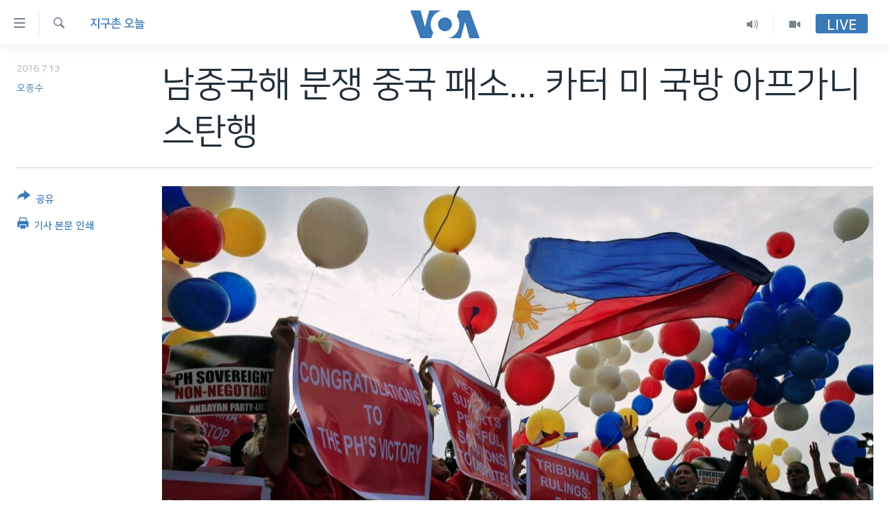

--- FILE ---
content_type: text/html; charset=utf-8
request_url: https://www.voakorea.com/a/3415116.html
body_size: 14447
content:

<!DOCTYPE html>
<html lang="ko" dir="ltr" class="no-js">
<head>
<link href="/Content/responsive/VOA/ko-KR/VOA-ko-KR.css?&amp;av=0.0.0.0&amp;cb=306" rel="stylesheet"/>
<script src="https://tags.voakorea.com/voa-pangea/prod/utag.sync.js"></script> <script type='text/javascript' src='https://www.youtube.com/iframe_api' async></script>
<script type="text/javascript">
//a general 'js' detection, must be on top level in <head>, due to CSS performance
document.documentElement.className = "js";
var cacheBuster = "306";
var appBaseUrl = "/";
var imgEnhancerBreakpoints = [0, 144, 256, 408, 650, 1023, 1597];
var isLoggingEnabled = false;
var isPreviewPage = false;
var isLivePreviewPage = false;
if (!isPreviewPage) {
window.RFE = window.RFE || {};
window.RFE.cacheEnabledByParam = window.location.href.indexOf('nocache=1') === -1;
const url = new URL(window.location.href);
const params = new URLSearchParams(url.search);
// Remove the 'nocache' parameter
params.delete('nocache');
// Update the URL without the 'nocache' parameter
url.search = params.toString();
window.history.replaceState(null, '', url.toString());
} else {
window.addEventListener('load', function() {
const links = window.document.links;
for (let i = 0; i < links.length; i++) {
links[i].href = '#';
links[i].target = '_self';
}
})
}
var pwaEnabled = false;
var swCacheDisabled;
</script>
<meta charset="utf-8" />
<title>남중국해 분쟁 중국 패소... 카터 미 국방 아프가니스탄행</title>
<meta name="description" content="세계 여러 나라의 주요 소식을 전해드리는 ‘지구촌 오늘’입니다. 중국의 남중국해 영유권 주장이 근거없다고 상설중재재판소가 판결했습니다. 애슈턴 카터 미국 국방장관이 아프가니스탄으로 향했고요, 킴벌리 클라크가 현지 경제상황과 생산여건 악화를 이유로 생산을 중단하는 등 베네수엘라에서 많은 기업들이 철수하고 있다는 소식 이어 전해드립니다." />
<meta name="keywords" content="뉴스 Q&A, 지구촌 오늘" />
<meta name="viewport" content="width=device-width, initial-scale=1.0" />
<meta http-equiv="X-UA-Compatible" content="IE=edge" />
<meta name="robots" content="max-image-preview:large"><meta property="fb:pages" content="186951328047493" />
<meta name="msvalidate.01" content="3286EE554B6F672A6F2E608C02343C0E" />
<link href="https://www.voakorea.com/a/3415116.html" rel="canonical" />
<meta name="apple-mobile-web-app-title" content="VOA" />
<meta name="apple-mobile-web-app-status-bar-style" content="black" />
<meta name="apple-itunes-app" content="app-id=632618796, app-argument=//3415116.ltr" />
<meta content="남중국해 분쟁 중국 패소... 카터 미 국방 아프가니스탄행" property="og:title" />
<meta content="세계 여러 나라의 주요 소식을 전해드리는 ‘지구촌 오늘’입니다. 중국의 남중국해 영유권 주장이 근거없다고 상설중재재판소가 판결했습니다. 애슈턴 카터 미국 국방장관이 아프가니스탄으로 향했고요, 킴벌리 클라크가 현지 경제상황과 생산여건 악화를 이유로 생산을 중단하는 등 베네수엘라에서 많은 기업들이 철수하고 있다는 소식 이어 전해드립니다." property="og:description" />
<meta content="article" property="og:type" />
<meta content="https://www.voakorea.com/a/3415116.html" property="og:url" />
<meta content="Voice of America" property="og:site_name" />
<meta content="https://www.facebook.com/voakorea" property="article:publisher" />
<meta content="https://gdb.voanews.com/79d67fd1-e2d2-40bd-9fe5-608e61fe4c75_w1200_h630.jpg" property="og:image" />
<meta content="1200" property="og:image:width" />
<meta content="630" property="og:image:height" />
<meta content="540339945982256" property="fb:app_id" />
<meta content="오종수" name="Author" />
<meta content="summary_large_image" name="twitter:card" />
<meta content="@voakorea" name="twitter:site" />
<meta content="https://gdb.voanews.com/79d67fd1-e2d2-40bd-9fe5-608e61fe4c75_w1200_h630.jpg" name="twitter:image" />
<meta content="남중국해 분쟁 중국 패소... 카터 미 국방 아프가니스탄행" name="twitter:title" />
<meta content="세계 여러 나라의 주요 소식을 전해드리는 ‘지구촌 오늘’입니다. 중국의 남중국해 영유권 주장이 근거없다고 상설중재재판소가 판결했습니다. 애슈턴 카터 미국 국방장관이 아프가니스탄으로 향했고요, 킴벌리 클라크가 현지 경제상황과 생산여건 악화를 이유로 생산을 중단하는 등 베네수엘라에서 많은 기업들이 철수하고 있다는 소식 이어 전해드립니다." name="twitter:description" />
<link rel="amphtml" href="https://www.voakorea.com/amp/3415116.html" />
<script type="application/ld+json">{"articleSection":"지구촌 오늘","isAccessibleForFree":true,"headline":"남중국해 분쟁 중국 패소... 카터 미 국방 아프가니스탄행","inLanguage":"ko-KR","keywords":"뉴스 Q\u0026A, 지구촌 오늘","author":{"@type":"Person","url":"https://www.voakorea.com/author/오종수/uom_o","description":"","image":{"@type":"ImageObject"},"name":"오종수"},"datePublished":"2016-07-12 15:48:07Z","dateModified":"2016-07-12 19:28:07Z","publisher":{"logo":{"width":512,"height":220,"@type":"ImageObject","url":"https://www.voakorea.com/Content/responsive/VOA/ko-KR/img/logo.png"},"@type":"NewsMediaOrganization","url":"https://www.voakorea.com","sameAs":["https://www.facebook.com/voakorea","https://twitter.com/voakorea","https://www.youtube.com/voakorea","https://www.instagram.com/voakorea/"],"name":"VOA 한국어","alternateName":""},"@context":"https://schema.org","@type":"NewsArticle","mainEntityOfPage":"https://www.voakorea.com/a/3415116.html","url":"https://www.voakorea.com/a/3415116.html","description":"세계 여러 나라의 주요 소식을 전해드리는 ‘지구촌 오늘’입니다. 중국의 남중국해 영유권 주장이 근거없다고 상설중재재판소가 판결했습니다. 애슈턴 카터 미국 국방장관이 아프가니스탄으로 향했고요, 킴벌리 클라크가 현지 경제상황과 생산여건 악화를 이유로 생산을 중단하는 등 베네수엘라에서 많은 기업들이 철수하고 있다는 소식 이어 전해드립니다.","image":{"width":1080,"height":608,"@type":"ImageObject","url":"https://gdb.voanews.com/79d67fd1-e2d2-40bd-9fe5-608e61fe4c75_w1080_h608.jpg"},"name":"남중국해 분쟁 중국 패소... 카터 미 국방 아프가니스탄행"}</script>
<script src="/Scripts/responsive/infographics.b?v=dVbZ-Cza7s4UoO3BqYSZdbxQZVF4BOLP5EfYDs4kqEo1&amp;av=0.0.0.0&amp;cb=306"></script>
<script src="/Scripts/responsive/loader.b?v=Q26XNwrL6vJYKjqFQRDnx01Lk2pi1mRsuLEaVKMsvpA1&amp;av=0.0.0.0&amp;cb=306"></script>
<link rel="icon" type="image/svg+xml" href="/Content/responsive/VOA/img/webApp/favicon.svg" />
<link rel="alternate icon" href="/Content/responsive/VOA/img/webApp/favicon.ico" />
<link rel="apple-touch-icon" sizes="152x152" href="/Content/responsive/VOA/img/webApp/ico-152x152.png" />
<link rel="apple-touch-icon" sizes="144x144" href="/Content/responsive/VOA/img/webApp/ico-144x144.png" />
<link rel="apple-touch-icon" sizes="114x114" href="/Content/responsive/VOA/img/webApp/ico-114x114.png" />
<link rel="apple-touch-icon" sizes="72x72" href="/Content/responsive/VOA/img/webApp/ico-72x72.png" />
<link rel="apple-touch-icon-precomposed" href="/Content/responsive/VOA/img/webApp/ico-57x57.png" />
<link rel="icon" sizes="192x192" href="/Content/responsive/VOA/img/webApp/ico-192x192.png" />
<link rel="icon" sizes="128x128" href="/Content/responsive/VOA/img/webApp/ico-128x128.png" />
<meta name="msapplication-TileColor" content="#ffffff" />
<meta name="msapplication-TileImage" content="/Content/responsive/VOA/img/webApp/ico-144x144.png" />
<link rel="alternate" type="application/rss+xml" title="VOA - Top Stories [RSS]" href="/api/" />
<link rel="sitemap" type="application/rss+xml" href="/sitemap.xml" />

                    <script>var w=window;if(w.performance||w.mozPerformance||w.msPerformance||w.webkitPerformance){var d=document;AKSB=w.AKSB||{},AKSB.q=AKSB.q||[],AKSB.mark=AKSB.mark||function(e,_){AKSB.q.push(["mark",e,_||(new Date).getTime()])},AKSB.measure=AKSB.measure||function(e,_,t){AKSB.q.push(["measure",e,_,t||(new Date).getTime()])},AKSB.done=AKSB.done||function(e){AKSB.q.push(["done",e])},AKSB.mark("firstbyte",(new Date).getTime()),AKSB.prof={custid:"174737",ustr:"",originlat:"0",clientrtt:"10",ghostip:"23.33.84.196",ipv6:false,pct:"10",clientip:"18.191.154.53",requestid:"b7de81a6",region:"47394",protocol:"h2",blver:14,akM:"dscb",akN:"ae",akTT:"O",akTX:"1",akTI:"b7de81a6",ai:"216581",ra:"false",pmgn:"",pmgi:"",pmp:"",qc:""},function(e){var _=d.createElement("script");_.async="async",_.src=e;var t=d.getElementsByTagName("script"),t=t[t.length-1];t.parentNode.insertBefore(_,t)}(("https:"===d.location.protocol?"https:":"http:")+"//ds-aksb-a.akamaihd.net/aksb.min.js")}</script>
                    </head>
<body class=" nav-no-loaded cc_theme pg-article print-lay-article js-category-to-nav nojs-images ">
<script type="text/javascript" >
var analyticsData = {url:"https://www.voakorea.com/a/3415116.html",property_id:"469",article_uid:"3415116",page_title:"남중국해 분쟁 중국 패소... 카터 미 국방 아프가니스탄행",page_type:"article",content_type:"article",subcontent_type:"article",last_modified:"2016-07-12 19:28:07Z",pub_datetime:"2016-07-12 15:48:07Z",pub_year:"2016",pub_month:"07",pub_day:"12",pub_hour:"15",pub_weekday:"Tuesday",section:"지구촌 오늘",english_section:"s_world-today",byline:"오종수",categories:"daily-news-corners,s_world-today",domain:"www.voakorea.com",language:"Korean",language_service:"VOA Korean",platform:"web",copied:"no",copied_article:"",copied_title:"",runs_js:"Yes",cms_release:"8.44.0.0.306",enviro_type:"prod",slug:"",entity:"VOA",short_language_service:"KOR",platform_short:"W",page_name:"남중국해 분쟁 중국 패소... 카터 미 국방 아프가니스탄행"};
</script>
<noscript><iframe src="https://www.googletagmanager.com/ns.html?id=GTM-N8MP7P" height="0" width="0" style="display:none;visibility:hidden"></iframe></noscript><script type="text/javascript" data-cookiecategory="analytics">
var gtmEventObject = Object.assign({}, analyticsData, {event: 'page_meta_ready'});window.dataLayer = window.dataLayer || [];window.dataLayer.push(gtmEventObject);
if (top.location === self.location) { //if not inside of an IFrame
var renderGtm = "true";
if (renderGtm === "true") {
(function(w,d,s,l,i){w[l]=w[l]||[];w[l].push({'gtm.start':new Date().getTime(),event:'gtm.js'});var f=d.getElementsByTagName(s)[0],j=d.createElement(s),dl=l!='dataLayer'?'&l='+l:'';j.async=true;j.src='//www.googletagmanager.com/gtm.js?id='+i+dl;f.parentNode.insertBefore(j,f);})(window,document,'script','dataLayer','GTM-N8MP7P');
}
}
</script>
<!--Analytics tag js version start-->
<script type="text/javascript" data-cookiecategory="analytics">
var utag_data = Object.assign({}, analyticsData, {});
if(typeof(TealiumTagFrom)==='function' && typeof(TealiumTagSearchKeyword)==='function') {
var utag_from=TealiumTagFrom();var utag_searchKeyword=TealiumTagSearchKeyword();
if(utag_searchKeyword!=null && utag_searchKeyword!=='' && utag_data["search_keyword"]==null) utag_data["search_keyword"]=utag_searchKeyword;if(utag_from!=null && utag_from!=='') utag_data["from"]=TealiumTagFrom();}
if(window.top!== window.self&&utag_data.page_type==="snippet"){utag_data.page_type = 'iframe';}
try{if(window.top!==window.self&&window.self.location.hostname===window.top.location.hostname){utag_data.platform = 'self-embed';utag_data.platform_short = 'se';}}catch(e){if(window.top!==window.self&&window.self.location.search.includes("platformType=self-embed")){utag_data.platform = 'cross-promo';utag_data.platform_short = 'cp';}}
(function(a,b,c,d){ a="https://tags.voakorea.com/voa-pangea/prod/utag.js"; b=document;c="script";d=b.createElement(c);d.src=a;d.type="text/java"+c;d.async=true; a=b.getElementsByTagName(c)[0];a.parentNode.insertBefore(d,a); })();
</script>
<!--Analytics tag js version end-->
<!-- Analytics tag management NoScript -->
<noscript>
<img style="position: absolute; border: none;" src="https://ssc.voakorea.com/b/ss/bbgprod,bbgentityvoa/1/G.4--NS/1905563848?pageName=voa%3akor%3aw%3aarticle%3a%eb%82%a8%ec%a4%91%ea%b5%ad%ed%95%b4%20%eb%b6%84%ec%9f%81%20%ec%a4%91%ea%b5%ad%20%ed%8c%a8%ec%86%8c...%20%ec%b9%b4%ed%84%b0%20%eb%af%b8%20%ea%b5%ad%eb%b0%a9%20%ec%95%84%ed%94%84%ea%b0%80%eb%8b%88%ec%8a%a4%ed%83%84%ed%96%89&amp;c6=%eb%82%a8%ec%a4%91%ea%b5%ad%ed%95%b4%20%eb%b6%84%ec%9f%81%20%ec%a4%91%ea%b5%ad%20%ed%8c%a8%ec%86%8c...%20%ec%b9%b4%ed%84%b0%20%eb%af%b8%20%ea%b5%ad%eb%b0%a9%20%ec%95%84%ed%94%84%ea%b0%80%eb%8b%88%ec%8a%a4%ed%83%84%ed%96%89&amp;v36=8.44.0.0.306&amp;v6=D=c6&amp;g=https%3a%2f%2fwww.voakorea.com%2fa%2f3415116.html&amp;c1=D=g&amp;v1=D=g&amp;events=event1,event52&amp;c16=voa%20korean&amp;v16=D=c16&amp;c5=s_world-today&amp;v5=D=c5&amp;ch=%ec%a7%80%ea%b5%ac%ec%b4%8c%20%ec%98%a4%eb%8a%98&amp;c15=korean&amp;v15=D=c15&amp;c4=article&amp;v4=D=c4&amp;c14=3415116&amp;v14=D=c14&amp;v20=no&amp;c17=web&amp;v17=D=c17&amp;mcorgid=518abc7455e462b97f000101%40adobeorg&amp;server=www.voakorea.com&amp;pageType=D=c4&amp;ns=bbg&amp;v29=D=server&amp;v25=voa&amp;v30=469&amp;v105=D=User-Agent " alt="analytics" width="1" height="1" /></noscript>
<!-- End of Analytics tag management NoScript -->
<!--*** Accessibility links - For ScreenReaders only ***-->
<section>
<div class="sr-only">
<h2>연결 가능 링크</h2>
<ul>
<li><a href="#content" data-disable-smooth-scroll="1">메인 콘텐츠로 이동</a></li>
<li><a href="#navigation" data-disable-smooth-scroll="1">메인 네비게이션으로 이동</a></li>
<li><a href="#txtHeaderSearch" data-disable-smooth-scroll="1">검색으로 이등</a></li>
</ul>
</div>
</section>
<div dir="ltr">
<div id="page">
<aside>
<div class="c-lightbox overlay-modal">
<div class="c-lightbox__intro">
<h2 class="c-lightbox__intro-title"></h2>
<button class="btn btn--rounded c-lightbox__btn c-lightbox__intro-next" title="다음">
<span class="ico ico--rounded ico-chevron-forward"></span>
<span class="sr-only">다음</span>
</button>
</div>
<div class="c-lightbox__nav">
<button class="btn btn--rounded c-lightbox__btn c-lightbox__btn--close" title="Close">
<span class="ico ico--rounded ico-close"></span>
<span class="sr-only">Close</span>
</button>
<button class="btn btn--rounded c-lightbox__btn c-lightbox__btn--prev" title="이전">
<span class="ico ico--rounded ico-chevron-backward"></span>
<span class="sr-only">이전</span>
</button>
<button class="btn btn--rounded c-lightbox__btn c-lightbox__btn--next" title="다음">
<span class="ico ico--rounded ico-chevron-forward"></span>
<span class="sr-only">다음</span>
</button>
</div>
<div class="c-lightbox__content-wrap">
<figure class="c-lightbox__content">
<span class="c-spinner c-spinner--lightbox">
<img src="/Content/responsive/img/player-spinner.png"
alt="please wait"
title="please wait" />
</span>
<div class="c-lightbox__img">
<div class="thumb">
<img src="" alt="" />
</div>
</div>
<figcaption>
<div class="c-lightbox__info c-lightbox__info--foot">
<span class="c-lightbox__counter"></span>
<span class="caption c-lightbox__caption"></span>
</div>
</figcaption>
</figure>
</div>
<div class="hidden">
<div class="content-advisory__box content-advisory__box--lightbox">
<span class="content-advisory__box-text">This image contains sensitive content which some people may find offensive or disturbing.</span>
<button class="btn btn--transparent content-advisory__box-btn m-t-md" value="text" type="button">
<span class="btn__text">
Click to reveal
</span>
</button>
</div>
</div>
</div>
<div class="print-dialogue">
<div class="container">
<h3 class="print-dialogue__title section-head">Print Options:</h3>
<div class="print-dialogue__opts">
<ul class="print-dialogue__opt-group">
<li class="form__group form__group--checkbox">
<input class="form__check " id="checkboxImages" name="checkboxImages" type="checkbox" checked="checked" />
<label for="checkboxImages" class="form__label m-t-md">Images</label>
</li>
<li class="form__group form__group--checkbox">
<input class="form__check " id="checkboxMultimedia" name="checkboxMultimedia" type="checkbox" checked="checked" />
<label for="checkboxMultimedia" class="form__label m-t-md">Multimedia</label>
</li>
</ul>
<ul class="print-dialogue__opt-group">
<li class="form__group form__group--checkbox">
<input class="form__check " id="checkboxEmbedded" name="checkboxEmbedded" type="checkbox" checked="checked" />
<label for="checkboxEmbedded" class="form__label m-t-md">Embedded Content</label>
</li>
<li class="hidden">
<input class="form__check " id="checkboxComments" name="checkboxComments" type="checkbox" />
<label for="checkboxComments" class="form__label m-t-md">Comments</label>
</li>
</ul>
</div>
<div class="print-dialogue__buttons">
<button class="btn btn--secondary close-button" type="button" title="Cancel">
<span class="btn__text ">Cancel</span>
</button>
<button class="btn btn-cust-print m-l-sm" type="button" title="기사 본문 인쇄">
<span class="btn__text ">기사 본문 인쇄</span>
</button>
</div>
</div>
</div>
<div class="ctc-message pos-fix">
<div class="ctc-message__inner">Link has been copied to clipboard</div>
</div>
</aside>
<div class="hdr-20 hdr-20--big">
<div class="hdr-20__inner">
<div class="hdr-20__max pos-rel">
<div class="hdr-20__side hdr-20__side--primary d-flex">
<label data-for="main-menu-ctrl" data-switcher-trigger="true" data-switch-target="main-menu-ctrl" class="burger hdr-trigger pos-rel trans-trigger" data-trans-evt="click" data-trans-id="menu">
<span class="ico ico-close hdr-trigger__ico hdr-trigger__ico--close burger__ico burger__ico--close"></span>
<span class="ico ico-menu hdr-trigger__ico hdr-trigger__ico--open burger__ico burger__ico--open"></span>
</label>
<div class="menu-pnl pos-fix trans-target" data-switch-target="main-menu-ctrl" data-trans-id="menu">
<div class="menu-pnl__inner">
<nav class="main-nav menu-pnl__item menu-pnl__item--first">
<ul class="main-nav__list accordeon" data-analytics-tales="false" data-promo-name="link" data-location-name="nav,secnav">
<li class="main-nav__item">
<a class="main-nav__item-name main-nav__item-name--link" href="/p/9079.html" title="한반도" data-item-name="korea" >한반도</a>
</li>
<li class="main-nav__item">
<a class="main-nav__item-name main-nav__item-name--link" href="/p/9080.html" title="세계" data-item-name="world" >세계</a>
</li>
<li class="main-nav__item">
<a class="main-nav__item-name main-nav__item-name--link" href="/p/9853.html" title="연말 결산" data-item-name="Yearender-2025" >연말 결산</a>
</li>
<li class="main-nav__item">
<a class="main-nav__item-name main-nav__item-name--link" href="https://www.voakorea.com/programs/tv" title="VOD" >VOD</a>
</li>
<li class="main-nav__item accordeon__item" data-switch-target="menu-item-1071">
<label class="main-nav__item-name main-nav__item-name--label accordeon__control-label" data-switcher-trigger="true" data-for="menu-item-1071">
라디오
<span class="ico ico-chevron-down main-nav__chev"></span>
</label>
<div class="main-nav__sub-list">
<a class="main-nav__item-name main-nav__item-name--link main-nav__item-name--sub" href="/programs/radio" title="프로그램" >프로그램</a>
<a class="main-nav__item-name main-nav__item-name--link main-nav__item-name--sub" href="/p/5867.html" title="주파수 안내" >주파수 안내</a>
</div>
</li>
</ul>
</nav>
<div class="menu-pnl__item">
<a href="https://learningenglish.voanews.com/" class="menu-pnl__item-link" alt="Learning English">Learning English</a>
</div>
<div class="menu-pnl__item menu-pnl__item--social">
<h5 class="menu-pnl__sub-head">Follow Us</h5>
<a href="https://www.facebook.com/voakorea" title="VOA 페이스북" data-analytics-text="follow_on_facebook" class="btn btn--rounded btn--social-inverted menu-pnl__btn js-social-btn btn-facebook" target="_blank" rel="noopener">
<span class="ico ico-facebook-alt ico--rounded"></span>
</a>
<a href="https://twitter.com/voakorea" title="VOA 트위터" data-analytics-text="follow_on_twitter" class="btn btn--rounded btn--social-inverted menu-pnl__btn js-social-btn btn-twitter" target="_blank" rel="noopener">
<span class="ico ico-twitter ico--rounded"></span>
</a>
<a href="https://www.youtube.com/voakorea" title="VOA 유튜브" data-analytics-text="follow_on_youtube" class="btn btn--rounded btn--social-inverted menu-pnl__btn js-social-btn btn-youtube" target="_blank" rel="noopener">
<span class="ico ico-youtube ico--rounded"></span>
</a>
<a href="https://www.instagram.com/voakorea/" title="VOA 인스타그램" data-analytics-text="follow_on_instagram" class="btn btn--rounded btn--social-inverted menu-pnl__btn js-social-btn btn-instagram" target="_blank" rel="noopener">
<span class="ico ico-instagram ico--rounded"></span>
</a>
</div>
<div class="menu-pnl__item">
<a href="/navigation/allsites" class="menu-pnl__item-link">
<span class="ico ico-languages "></span>
언어 선택
</a>
</div>
</div>
</div>
<label data-for="top-search-ctrl" data-switcher-trigger="true" data-switch-target="top-search-ctrl" class="top-srch-trigger hdr-trigger">
<span class="ico ico-close hdr-trigger__ico hdr-trigger__ico--close top-srch-trigger__ico top-srch-trigger__ico--close"></span>
<span class="ico ico-search hdr-trigger__ico hdr-trigger__ico--open top-srch-trigger__ico top-srch-trigger__ico--open"></span>
</label>
<div class="srch-top srch-top--in-header" data-switch-target="top-search-ctrl">
<div class="container">
<form action="/s" class="srch-top__form srch-top__form--in-header" id="form-topSearchHeader" method="get" role="search"><label for="txtHeaderSearch" class="sr-only">검색</label>
<input type="text" id="txtHeaderSearch" name="k" placeholder="검색어 입력" accesskey="s" value="" class="srch-top__input analyticstag-event" onkeydown="if (event.keyCode === 13) { FireAnalyticsTagEventOnSearch('search', $dom.get('#txtHeaderSearch')[0].value) }" />
<button title="검색" type="submit" class="btn btn--top-srch analyticstag-event" onclick="FireAnalyticsTagEventOnSearch('search', $dom.get('#txtHeaderSearch')[0].value) ">
<span class="ico ico-search"></span>
</button></form>
</div>
</div>
<a href="/" class="main-logo-link">
<img src="/Content/responsive/VOA/ko-KR/img/logo-compact.svg" class="main-logo main-logo--comp" alt="site logo">
<img src="/Content/responsive/VOA/ko-KR/img/logo.svg" class="main-logo main-logo--big" alt="site logo">
</a>
</div>
<div class="hdr-20__side hdr-20__side--secondary d-flex">
<a href="/programs/tv" title="Video" class="hdr-20__secondary-item" data-item-name="video">
<span class="ico ico-video hdr-20__secondary-icon"></span>
</a>
<a href="/programs/radio" title="Audio" class="hdr-20__secondary-item" data-item-name="audio">
<span class="ico ico-audio hdr-20__secondary-icon"></span>
</a>
<a href="/s" title="검색" class="hdr-20__secondary-item hdr-20__secondary-item--search" data-item-name="search">
<span class="ico ico-search hdr-20__secondary-icon hdr-20__secondary-icon--search"></span>
</a>
<div class="hdr-20__secondary-item live-b-drop">
<div class="live-b-drop__off">
<a href="/live/" class="live-b-drop__link" title="Live" data-item-name="live">
<span class="badge badge--live-btn badge--live-btn-off">
Live
</span>
</a>
</div>
<div class="live-b-drop__on hidden">
<label data-for="live-ctrl" data-switcher-trigger="true" data-switch-target="live-ctrl" class="live-b-drop__label pos-rel">
<span class="badge badge--live badge--live-btn">
Live
</span>
<span class="ico ico-close live-b-drop__label-ico live-b-drop__label-ico--close"></span>
</label>
<div class="live-b-drop__panel" id="targetLivePanelDiv" data-switch-target="live-ctrl"></div>
</div>
</div>
<div class="srch-bottom">
<form action="/s" class="srch-bottom__form d-flex" id="form-bottomSearch" method="get" role="search"><label for="txtSearch" class="sr-only">검색</label>
<input type="search" id="txtSearch" name="k" placeholder="검색어 입력" accesskey="s" value="" class="srch-bottom__input analyticstag-event" onkeydown="if (event.keyCode === 13) { FireAnalyticsTagEventOnSearch('search', $dom.get('#txtSearch')[0].value) }" />
<button title="검색" type="submit" class="btn btn--bottom-srch analyticstag-event" onclick="FireAnalyticsTagEventOnSearch('search', $dom.get('#txtSearch')[0].value) ">
<span class="ico ico-search"></span>
</button></form>
</div>
</div>
<img src="/Content/responsive/VOA/ko-KR/img/logo-print.gif" class="logo-print" alt="site logo">
<img src="/Content/responsive/VOA/ko-KR/img/logo-print_color.png" class="logo-print logo-print--color" alt="site logo">
</div>
</div>
</div>
<script>
if (document.body.className.indexOf('pg-home') > -1) {
var nav2In = document.querySelector('.hdr-20__inner');
var nav2Sec = document.querySelector('.hdr-20__side--secondary');
var secStyle = window.getComputedStyle(nav2Sec);
if (nav2In && window.pageYOffset < 150 && secStyle['position'] !== 'fixed') {
nav2In.classList.add('hdr-20__inner--big')
}
}
</script>
<div class="c-hlights c-hlights--breaking c-hlights--no-item" data-hlight-display="mobile,desktop">
<div class="c-hlights__wrap container p-0">
<div class="c-hlights__nav">
<a role="button" href="#" title="이전">
<span class="ico ico-chevron-backward m-0"></span>
<span class="sr-only">이전</span>
</a>
<a role="button" href="#" title="다음">
<span class="ico ico-chevron-forward m-0"></span>
<span class="sr-only">다음</span>
</a>
</div>
<span class="c-hlights__label">
<span class="">속보</span>
<span class="switcher-trigger">
<label data-for="more-less-1" data-switcher-trigger="true" class="switcher-trigger__label switcher-trigger__label--more p-b-0" title="본문 보기">
<span class="ico ico-chevron-down"></span>
</label>
<label data-for="more-less-1" data-switcher-trigger="true" class="switcher-trigger__label switcher-trigger__label--less p-b-0" title="본문 닫기">
<span class="ico ico-chevron-up"></span>
</label>
</span>
</span>
<ul class="c-hlights__items switcher-target" data-switch-target="more-less-1">
</ul>
</div>
</div> <div id="content">
<main class="container">
<div class="hdr-container">
<div class="row">
<div class="col-category col-xs-12 col-md-2 pull-left"> <div class="category js-category">
<a class="" href="/z/2896">지구촌 오늘</a> </div>
</div><div class="col-title col-xs-12 col-md-10 pull-right"> <h1 class="title pg-title">
남중국해 분쟁 중국 패소... 카터 미 국방 아프가니스탄행
</h1>
</div><div class="col-publishing-details col-xs-12 col-sm-12 col-md-2 pull-left"> <div class="publishing-details ">
<div class="published">
<span class="date" >
<time pubdate="pubdate" datetime="2016-07-13T00:48:07+09:00">
2016.7.13
</time>
</span>
</div>
<div class="links">
<ul class="links__list links__list--column">
<li class="links__item">
<a class="links__item-link" href="/author/오종수/uom_o" title="오종수">오종수</a>
</li>
</ul>
</div>
</div>
</div><div class="col-lg-12 separator"> <div class="separator">
<hr class="title-line" />
</div>
</div><div class="col-multimedia col-xs-12 col-md-10 pull-right"> <div class="cover-media">
<figure class="media-image js-media-expand">
<div class="img-wrap">
<div class="thumb thumb16_9">
<img src="https://gdb.voanews.com/79d67fd1-e2d2-40bd-9fe5-608e61fe4c75_w250_r1_s.jpg" alt="12일 상설중재재판소가 남중국해 영유권 분쟁과 관련해 필리핀 승소 판결을 내렸다는 소식이 전해지자, 필리핀 수도 마닐라에 모인 시민들이 환호하고 있다." />
</div>
</div>
<figcaption>
<span class="caption">12일 상설중재재판소가 남중국해 영유권 분쟁과 관련해 필리핀 승소 판결을 내렸다는 소식이 전해지자, 필리핀 수도 마닐라에 모인 시민들이 환호하고 있다.</span>
</figcaption>
</figure>
</div>
</div><div class="col-xs-12 col-md-2 pull-left article-share pos-rel"> <div class="share--box">
<div class="sticky-share-container" style="display:none">
<div class="container">
<a href="https://www.voakorea.com" id="logo-sticky-share">&nbsp;</a>
<div class="pg-title pg-title--sticky-share">
남중국해 분쟁 중국 패소... 카터 미 국방 아프가니스탄행
</div>
<div class="sticked-nav-actions">
<!--This part is for sticky navigation display-->
<p class="buttons link-content-sharing p-0 ">
<button class="btn btn--link btn-content-sharing p-t-0 " id="btnContentSharing" value="text" role="Button" type="" title="공유 옵션 더 보기">
<span class="ico ico-share ico--l"></span>
<span class="btn__text ">
공유
</span>
</button>
</p>
<aside class="content-sharing js-content-sharing js-content-sharing--apply-sticky content-sharing--sticky"
role="complementary"
data-share-url="https://www.voakorea.com/a/3415116.html" data-share-title="남중국해 분쟁 중국 패소... 카터 미 국방 아프가니스탄행" data-share-text="세계 여러 나라의 주요 소식을 전해드리는 ‘지구촌 오늘’입니다. 중국의 남중국해 영유권 주장이 근거없다고 상설중재재판소가 판결했습니다. 애슈턴 카터 미국 국방장관이 아프가니스탄으로 향했고요, 킴벌리 클라크가 현지 경제상황과 생산여건 악화를 이유로 생산을 중단하는 등 베네수엘라에서 많은 기업들이 철수하고 있다는 소식 이어 전해드립니다.">
<div class="content-sharing__popover">
<h6 class="content-sharing__title">공유</h6>
<button href="#close" id="btnCloseSharing" class="btn btn--text-like content-sharing__close-btn">
<span class="ico ico-close ico--l"></span>
</button>
<ul class="content-sharing__list">
<li class="content-sharing__item">
<div class="ctc ">
<input type="text" class="ctc__input" readonly="readonly">
<a href="" js-href="https://www.voakorea.com/a/3415116.html" class="content-sharing__link ctc__button">
<span class="ico ico-copy-link ico--rounded ico--s"></span>
<span class="content-sharing__link-text">Copy link</span>
</a>
</div>
</li>
<li class="content-sharing__item">
<a href="https://facebook.com/sharer.php?u=https%3a%2f%2fwww.voakorea.com%2fa%2f3415116.html"
data-analytics-text="share_on_facebook"
title="Facebook" target="_blank"
class="content-sharing__link js-social-btn">
<span class="ico ico-facebook ico--rounded ico--s"></span>
<span class="content-sharing__link-text">Facebook</span>
</a>
</li>
<li class="content-sharing__item">
<a href="https://twitter.com/share?url=https%3a%2f%2fwww.voakorea.com%2fa%2f3415116.html&amp;text=%eb%82%a8%ec%a4%91%ea%b5%ad%ed%95%b4+%eb%b6%84%ec%9f%81+%ec%a4%91%ea%b5%ad+%ed%8c%a8%ec%86%8c...+%ec%b9%b4%ed%84%b0+%eb%af%b8+%ea%b5%ad%eb%b0%a9+%ec%95%84%ed%94%84%ea%b0%80%eb%8b%88%ec%8a%a4%ed%83%84%ed%96%89"
data-analytics-text="share_on_twitter"
title="Twitter" target="_blank"
class="content-sharing__link js-social-btn">
<span class="ico ico-twitter ico--rounded ico--s"></span>
<span class="content-sharing__link-text">Twitter</span>
</a>
</li>
<li class="content-sharing__item visible-xs-inline-block visible-sm-inline-block">
<a href="whatsapp://send?text=https%3a%2f%2fwww.voakorea.com%2fa%2f3415116.html"
data-analytics-text="share_on_whatsapp"
title="WhatsApp" target="_blank"
class="content-sharing__link js-social-btn">
<span class="ico ico-whatsapp ico--rounded ico--s"></span>
<span class="content-sharing__link-text">WhatsApp</span>
</a>
</li>
<li class="content-sharing__item visible-md-inline-block visible-lg-inline-block">
<a href="https://web.whatsapp.com/send?text=https%3a%2f%2fwww.voakorea.com%2fa%2f3415116.html"
data-analytics-text="share_on_whatsapp_desktop"
title="WhatsApp" target="_blank"
class="content-sharing__link js-social-btn">
<span class="ico ico-whatsapp ico--rounded ico--s"></span>
<span class="content-sharing__link-text">WhatsApp</span>
</a>
</li>
<li class="content-sharing__item visible-xs-inline-block visible-sm-inline-block">
<a href="https://line.me/R/msg/text/?https%3a%2f%2fwww.voakorea.com%2fa%2f3415116.html"
data-analytics-text="share_on_line"
title="Line" target="_blank"
class="content-sharing__link js-social-btn">
<span class="ico ico-line ico--rounded ico--s"></span>
<span class="content-sharing__link-text">Line</span>
</a>
</li>
<li class="content-sharing__item visible-md-inline-block visible-lg-inline-block">
<a href="https://timeline.line.me/social-plugin/share?url=https%3a%2f%2fwww.voakorea.com%2fa%2f3415116.html"
data-analytics-text="share_on_line_desktop"
title="Line" target="_blank"
class="content-sharing__link js-social-btn">
<span class="ico ico-line ico--rounded ico--s"></span>
<span class="content-sharing__link-text">Line</span>
</a>
</li>
<li class="content-sharing__item">
<a href="mailto:?body=https%3a%2f%2fwww.voakorea.com%2fa%2f3415116.html&amp;subject=남중국해 분쟁 중국 패소... 카터 미 국방 아프가니스탄행"
title="Email"
class="content-sharing__link ">
<span class="ico ico-email ico--rounded ico--s"></span>
<span class="content-sharing__link-text">Email</span>
</a>
</li>
</ul>
</div>
</aside>
</div>
</div>
</div>
<div class="links">
<p class="buttons link-content-sharing p-0 ">
<button class="btn btn--link btn-content-sharing p-t-0 " id="btnContentSharing" value="text" role="Button" type="" title="공유 옵션 더 보기">
<span class="ico ico-share ico--l"></span>
<span class="btn__text ">
공유
</span>
</button>
</p>
<aside class="content-sharing js-content-sharing " role="complementary"
data-share-url="https://www.voakorea.com/a/3415116.html" data-share-title="남중국해 분쟁 중국 패소... 카터 미 국방 아프가니스탄행" data-share-text="세계 여러 나라의 주요 소식을 전해드리는 ‘지구촌 오늘’입니다. 중국의 남중국해 영유권 주장이 근거없다고 상설중재재판소가 판결했습니다. 애슈턴 카터 미국 국방장관이 아프가니스탄으로 향했고요, 킴벌리 클라크가 현지 경제상황과 생산여건 악화를 이유로 생산을 중단하는 등 베네수엘라에서 많은 기업들이 철수하고 있다는 소식 이어 전해드립니다.">
<div class="content-sharing__popover">
<h6 class="content-sharing__title">공유</h6>
<button href="#close" id="btnCloseSharing" class="btn btn--text-like content-sharing__close-btn">
<span class="ico ico-close ico--l"></span>
</button>
<ul class="content-sharing__list">
<li class="content-sharing__item">
<div class="ctc ">
<input type="text" class="ctc__input" readonly="readonly">
<a href="" js-href="https://www.voakorea.com/a/3415116.html" class="content-sharing__link ctc__button">
<span class="ico ico-copy-link ico--rounded ico--l"></span>
<span class="content-sharing__link-text">Copy link</span>
</a>
</div>
</li>
<li class="content-sharing__item">
<a href="https://facebook.com/sharer.php?u=https%3a%2f%2fwww.voakorea.com%2fa%2f3415116.html"
data-analytics-text="share_on_facebook"
title="Facebook" target="_blank"
class="content-sharing__link js-social-btn">
<span class="ico ico-facebook ico--rounded ico--l"></span>
<span class="content-sharing__link-text">Facebook</span>
</a>
</li>
<li class="content-sharing__item">
<a href="https://twitter.com/share?url=https%3a%2f%2fwww.voakorea.com%2fa%2f3415116.html&amp;text=%eb%82%a8%ec%a4%91%ea%b5%ad%ed%95%b4+%eb%b6%84%ec%9f%81+%ec%a4%91%ea%b5%ad+%ed%8c%a8%ec%86%8c...+%ec%b9%b4%ed%84%b0+%eb%af%b8+%ea%b5%ad%eb%b0%a9+%ec%95%84%ed%94%84%ea%b0%80%eb%8b%88%ec%8a%a4%ed%83%84%ed%96%89"
data-analytics-text="share_on_twitter"
title="Twitter" target="_blank"
class="content-sharing__link js-social-btn">
<span class="ico ico-twitter ico--rounded ico--l"></span>
<span class="content-sharing__link-text">Twitter</span>
</a>
</li>
<li class="content-sharing__item visible-xs-inline-block visible-sm-inline-block">
<a href="whatsapp://send?text=https%3a%2f%2fwww.voakorea.com%2fa%2f3415116.html"
data-analytics-text="share_on_whatsapp"
title="WhatsApp" target="_blank"
class="content-sharing__link js-social-btn">
<span class="ico ico-whatsapp ico--rounded ico--l"></span>
<span class="content-sharing__link-text">WhatsApp</span>
</a>
</li>
<li class="content-sharing__item visible-md-inline-block visible-lg-inline-block">
<a href="https://web.whatsapp.com/send?text=https%3a%2f%2fwww.voakorea.com%2fa%2f3415116.html"
data-analytics-text="share_on_whatsapp_desktop"
title="WhatsApp" target="_blank"
class="content-sharing__link js-social-btn">
<span class="ico ico-whatsapp ico--rounded ico--l"></span>
<span class="content-sharing__link-text">WhatsApp</span>
</a>
</li>
<li class="content-sharing__item visible-xs-inline-block visible-sm-inline-block">
<a href="https://line.me/R/msg/text/?https%3a%2f%2fwww.voakorea.com%2fa%2f3415116.html"
data-analytics-text="share_on_line"
title="Line" target="_blank"
class="content-sharing__link js-social-btn">
<span class="ico ico-line ico--rounded ico--l"></span>
<span class="content-sharing__link-text">Line</span>
</a>
</li>
<li class="content-sharing__item visible-md-inline-block visible-lg-inline-block">
<a href="https://timeline.line.me/social-plugin/share?url=https%3a%2f%2fwww.voakorea.com%2fa%2f3415116.html"
data-analytics-text="share_on_line_desktop"
title="Line" target="_blank"
class="content-sharing__link js-social-btn">
<span class="ico ico-line ico--rounded ico--l"></span>
<span class="content-sharing__link-text">Line</span>
</a>
</li>
<li class="content-sharing__item">
<a href="mailto:?body=https%3a%2f%2fwww.voakorea.com%2fa%2f3415116.html&amp;subject=남중국해 분쟁 중국 패소... 카터 미 국방 아프가니스탄행"
title="Email"
class="content-sharing__link ">
<span class="ico ico-email ico--rounded ico--l"></span>
<span class="content-sharing__link-text">Email</span>
</a>
</li>
</ul>
</div>
</aside>
<p class="link-print visible-md visible-lg buttons p-0">
<button class="btn btn--link btn-print p-t-0" onclick="if (typeof FireAnalyticsTagEvent === 'function') {FireAnalyticsTagEvent({ on_page_event: 'print_story' });}return false" title="(CTRL+P)">
<span class="ico ico-print"></span>
<span class="btn__text">기사 본문 인쇄</span>
</button>
</p>
</div>
</div>
</div>
</div>
</div>
<div class="body-container">
<div class="row">
<div class="col-xs-12 col-sm-12 col-md-10 col-lg-10 pull-right">
<div class="row">
<div class="col-xs-12 col-sm-12 col-md-8 col-lg-8 pull-left bottom-offset content-offset">
<div id="article-content" class="content-floated-wrap fb-quotable">
<div class="wsw">
<p>세계 여러 나라의 주요 소식을 전해드리는 ‘지구촌 오늘’입니다. 지금 이 시각 어떤 일들이 일어나고 있는지 함께 알아보겠습니다.</p>
<p>진행자) 오늘은 어떤 소식들이 있습니까?</p>
<p>기자) 중국이 꾸준하게 지켜온 남중국해 영유권 주장이 근거 없다고 화요일 (12일) 네덜란드 헤이그의 상설중재재판소가 판결했습니다. 중국 정부는 즉각 반발하고 나섰습니다. 애슈턴 카터 미국 국방장관이 화요일(12일) 아프가니스탄을 전격 방문했습니다. 미국계 위생용품 업체인 킴벌리 클라크가 현지 경제상황과 생산여건 악화를 이유로 생산을 중단하는 등, 베네수엘라에서 많은 기업들이 철수하고 있다는 소식 이어 전해드리겠습니다.</p>
<p>진행자) 남중국해 영유권과 관련한 상설중재재판소 소송에서 중국이 패소했다고요?</p>
<p>기자) 네덜란드 헤이그에 있는 국제상설중재재판소(PCA)가 화요일 (12일) 중국과 필리핀 사이의 남중국해 영유권 분쟁과 관련해 필리핀 승소 판결을 내렸습니다. 재판부는 판결문에서 중국이 배타적 경제 수역에서 조업과 원유 채굴권에 관련해 필리핀 주권을 침해했고, 영유권 근거가 없는 해역에 인공섬을 건설했으며, 해당 수역에서 중국 어선의 조업을 막지 않았다고 지적했습니다. 또한 필리핀 어선은 이 지역에서 전통적으로 어업활동을 할 권리가 있고, 중국이 이 권리를 침해해왔다고 판결했습니다. 남중국해 대부분의 해역에 대해 중국이 일방적으로 선포한 영유권 주장이 이유 없다고 재판부가 판단한 것입니다.</p>
<p>진행자) 판결 근거가 뭐죠?</p>
<p>기자) 중국은 남중국해 전체 해역의 90%에 해당하는 면적에 9개 지점을 정한 뒤 선을 이어 그은, 이른바 ‘9단선’을 제시해 영유권 주장을 펼쳐온 건데요. 상설중재재판소는 국제해양법협약에 따라 “중국이 ‘9단선’에 대해 역사적 권리를 주장할 근거가 전혀 없다”고 밝히고, “중국의 관련 주장은 무효”라고 결정했습니다.</p>
<p>진행자) 필리핀과 중국의 반응은 어떻습니까?</p>
<p>기자) 소송에서 이긴 필리핀 측은 즉각 대통령궁 대변인 명의로 환영 입장을 밝혔고요, 중국은 외교부 성명을 두 차례 잇따라 내서 “판결은 무효한 것이고 법적 구속력도 없으며 중국은 이를 받아들이지도 수용하지도 않을 것”이라고 밝혔습니다. 시진핑 중국 국가 주석도 이날 공식 입장을 밝혔는데요. 남중국해는 역사적으로 중국의 영토라면서 판결때문에 영향을 받는 일은 없을 것이라고 밝혔습니다.</p>
<p>진행자) 미국의 반응도 궁금하군요.</p>
<p>기자) 네, 미국 국무부도 화요일(12일) 이와 관련해 공식 성명을 내놨는데요. 상설중재재판소의 이번 재판은 일단 남중국해 분쟁을 평화적으로 해결한다는 목표에 아주 중요한 기여를 했다고 평가했습니다. 국무부는 현재 판결 내용을 살펴보고 있는 중이라면서 이와 관련해 즉각적인 언급은 하지 않겠다는 입장입니다. 하지만 중요한 원칙들은 처음부터 분명했고 이를 재확인한 것은 가치있는 일이라고 밝혔습니다.</p>
<p>진행자) 이번 판결이 나오기 전에, 존 케리 미국 국무장관이 분쟁 당사국들이 침착하게 상설중재재판소의 판단을 받아들일 것을 주문했었다고요.</p>
<p>기자) 네, 국무부도 이번 성명에서 미국은 법치주의 원칙을 강력히 지지한다면서, 재판소의 결정은 최종 결정이자, 법적으로 구속력이 있다는 점을 강조했습니다. 그러면서 국제해양법협약에 가입한 나라들인 만큼 중국과 필리핀이 자신들의 의무를 준수하길 기대한다고 밝혔습니다. 국제 분쟁 해결기관의 특성상, 상설중재재판소는 단 1심 판결로 재판을 마무리합니다.</p>
<p>진행자) 미국 정계에서도 이번 판결을 주목하고 있지 않았습니까?</p>
<p>기자) 맞습니다. 공화당 소속의 존 매케인 미 상원군사위원회 위원장과 댄 설리번 상원의원이 이날 공동으로 재판 결과를 환영하는 성명을 발표했는데요. 처음 상설중재재판소에 소송을 제기했던 필리핀 정부의 결단을 높이 평가하면서 앞으로 베트남 등 다른 남중국해 분쟁 관련국들도 당사국간 협상뿐만이 아니라, 중재를 통한 해결책도 추구할 것을 권한 점이 눈에 띄입니다. 이들 의원은 또, 이번 판결을 계기로 미군은 국제법이 허용하는 곳은 어디나 항행의 자유 작전을 수행할 것으로 기대한다고 밝혔습니다.</p>
<p>진행자) 국제사회가 중국의 향후 행보를 주목하고 있죠?</p>
<p>기자) 이번 판결을 전후해, 미국의 블룸버그 통신은 불리한 판결이 나올 경우 중국의 대응 방안을 ‘온건’, ‘중간’, ‘강경’ 세 가지 태도로 나누고 그에 따른 구체적인 과정을 예상했습니다. ‘온건한 대응’은, 중국 정부가 표면적으로는 강경한 발언을 계속하면서도, 사실상 이번 판결을 받아들여 이웃 나라들과 협력을 모색할 것이라는 전망입니다. 상설중재재판소 소송 상대방이었던 필리핀의 로드리고 두테르테 대통령을 중국으로 초청해 회담을 여는 등 영유권 분쟁 상대국들과 1대 1 협상을 통해 남중국해 공동자원 개발을 추진하는 등 협력을 논의할 것이란 분석도 있습니다.</p>
<p>진행자) ‘중간 수준’의 대응은요?</p>
<p>기자) ‘중간 수준’의 대응은, 중국이 그 동안 계획해왔던 남중국해 방공식별구역 선포를 강행해 다른 나라 항공기의 접근을 차단하는 등 어느 정도 군사적 압박에 나설 것이라는 예측입니다. 하지만 중국이 남중국해에 방공식별구역을 선포하더라도 미국이 무시할 가능성이 높습니다. 실제로 중국은 지난 2013년, 일본 등과 영유권 갈등을 빚고 있는 동중국해에서 방공식별구역을 선포했지만, 미국을 비롯한 국제사회가 이를 인정하지 않아 유명무실화된 상황입니다. 이에 따라 중국이 이 정도 선에서 대응할 경우, 미국과 중국 사이에 커다란 충돌은 없을 것으로 보입니다.</p>
<p>진행자) 중국이 강경하게 나올 경우엔, 군사적 충돌 같은 우려스러운 일이 생길까요?</p>
<p>기자) 중국이 이번 판결을 완전히 무시하고, 남중국해상의 분쟁 핵심지역인 스카보러 암초를 전면 매립해 항공설비와 레이다 기지, 미사일 발사대 등을 설치하는 등 군사적으로 전면 도발하는 방향으로 나올 수도 있습니다. 남중국해상 그밖의 인공섬에 군대를 상주시키는 조치도 취할 수 있겠는데요, 이럴 경우 미국에게도 상당한 부담이 될 전망입니다. 중국이 지나친 행동을 지속할 경우 그에 상응하는 대응을 하겠다고 미국 정부가 그동안 경고해왔기 때문입니다. 최악의 경우 남중국해 일대에서 미국과 중국의 군사적 충돌을 예측하는 전문가들도 있습니다.</p>
<p>/// BRIDGE ///</p>
<p>진행자) 카터 미 국방장관이 아프가니스탄에 갔다고요?</p>
<p>기자) 네. 애슈턴 카터 미국 국방장관이 화요일 (12일) 예고없이 아프가니스탄 수도 카불을 방문했습니다. 카터 장관은 전날 이라크를 방문해 이슬람 수니파 극단주의 무장단체 ISIL 격퇴전 협력 방안을 이라크 당국과 논의한 한편, 미군 560명을 이라크에 증파하겠다는 계획을 밝히기도 했는데요. 아프가니스탄에서는 아슈라프 가니 아프가니스탄 대통령과 미군 지휘관들을 만나 최근 바락 오바마 미국 대통령이 아프간 주둔 미군 병력 철수 일정을 연기한 데 대한 후속 조치를 논의했습니다.</p>
<p>진행자) 아프간 주둔 미군 철수 연기 계획은 어떤 내용이죠?</p>
<p>기자) 앞서 바락 오바마 미국 대통령은 현재 9천800명 수준인 아프간 주둔 미군 병력을 연말까지 5천500명으로 줄이려던 철군 계획을 변경해 내년 초까지 8천400명을 잔류시키겠다고 지난 6일 발표했습니다. ISIL의 활동이 활발해지는 등 현지 치안이 불안해짐에 따라 가니 아프가니스탄 대통령이 미군 철수 일정을 재조정해달라고 공식 요청한데 따른 조치였습니다.</p>
<p>진행자) 이런 가운데 ISIL이 점령지 일대에서 고문을 일상적으로 자행한다는 보고서가 나왔다고요?</p>
<p>기자) 네. 국제인권 감시단체인 ‘휴먼라이츠워치’는 최근 공개한 보고서를 통해 이라크와 시리아 일부 지역 등 ISIL이 점령하고 있는 지역에서 고문이 매일의 일상이 되고 있다고 밝혔습니다. ISIL 치하를 탈출하려다 잡히면 즉결 처형에 처해지는 등 인권유린 상황이 심각하다는 지적입니다.</p>
<p>진행자) 어떤 이유로 고문을 당합니까?</p>
<p>기자) 보고서에 따르면, 담배를 팔았다고 의심을 받은 한 남자가 ISIL 극단주의자들에게 구금돼 18일 동안 구타를 당한 사례가 있습니다. ISIL이 강조하는 이슬람 신앙체계에서 흡연이 용납되기 않기 때문인데요. 이밖에 공공장소에서 얼굴을 제대로 가리지 않았다는 이유로 여성 15명을 잡아들인 뒤 서로 몸을 물어뜯게 만든 일도 있었습니다.</p>
<p>/// BRIDGE ///</p>
<p>진행자) 베네수엘라에서 경제난이 더욱 심각해지고 있군요?</p>
<p>기자) 네. 화장지와 여성위생용품 등을 만드는 미국계 대형업체인 킴벌리 클라크가 베네수엘라 현지 생산을 무기한 중단합니다. 주요 외신들의 최근 보도에 따르면, 킴벌리 클라크 측은 베네수엘라 경제 상황과 사업 여건 악화 등을 이유로 현지 생산시설 가동을 무제한 중단한다고 밝혔습니다.</p>
<p>진행자) 베네수엘라 정부는 이에 즉각 대응 조치를 단행했다고요?</p>
<p>기자) 베네수엘라 정부 당국은 킴벌리 클라크 측의 생산 중단 발표 직후 현지 공장을 비롯한 생산시설을 접수하고 관련설비 등을 압수했습니다. 일종의 보복 조치라고 할 수 있겠는데요. 니콜라스 마두로 베네수엘라 대통령은 “사회주의 정부를 전복시키려는 국제적 음모에 킴벌리 클라크가 동참했다”고 비판하면서, 그에 따른 피해는 우리 노동자들이 고스란히 떠안게 됐다고 주장했습니다.</p>
<p>진행자) 베네수엘라 정부는 또다른 악재를 맞았다고요?</p>
<p>기자) 미국계 대형 금융업체인 시티은행이 베네수엘라 정부의 외화 계좌 폐쇄를 추진중인 것으로 보입니다. 마두로 대통령은 최근 대국민 연설을 통해 “시티은행이 앞으로 한달 내에 정부의 외화 계좌 폐쇄를 계획하고 있다”면서 “아무런 사전 경고 없이 30일 이내에 중앙은행과 뱅크 오브 베네수엘라 계좌를 폐쇄한다고 통보해왔다. 이는 금융 봉쇄를 의미한다”고 비판했습니다.</p>
<p>진행자) 기업과 은행들이 베네수엘라와의 관계를 끊으려는 움직임을 보이고 있는 거군요?</p>
<p>기자) 그렇습니다. 최근 극심한 경제 위기를 겪고 있는 베네수엘라 내 상당수의 외국 기업들이 사업 철수 내지는 축소 작업을 단행하는 중입니다. 킴벌리 클라크의 경우에도 원자재 구매 불가, 외화 부족, 높은 물가상승률 등의 요인으로 사업 철수를 결정한 것으로 알려졌습니다. 이밖에 독일의 루프트한자와 남미 최대항공사인 ‘라탐’을 비롯한 주요 항공사들도 베네수엘라 운항을 잇따라 중단하고 있습니다.</p>
<p>진행자) 베네수엘라 현지상황이 어느 정도길래 그렇습니까?</p>
<p>기자) 경제난에 물가고가 겹쳐 베네수엘라 국민들의 생활이 더욱 어려워지고 있는 형편입니다. 특히 기본 식료품에 속하는 과일이나 채소가격이 사치품 가격에 육박하고 있는 것으로 알려졌습니다. 이와 관련, 남미 전문 매체인 ‘팬암 포스트’는 “베네수엘라 국민들에게는 한끼를 해결하는 게 전쟁 같은 일이 되고 있다”면서 “쓰레기통에서 이미 부패했거나 부패 직전의 식품을 찾는 사람이 눈에 띄게 많아지고 있다”고 보도했습니다. 최근 현지 당국은 인접 국가인 콜롬비아와의 국경지대를 일시 개방했는데요, 생필품을 구하려는 인파가 3만5천명 이상 베네수엘라에서 몰려들기도 했습니다.</p>
<p>진행자) 베네수엘라는 손꼽히는 산유국 아닌가요?</p>
<p><br />
기자) 그렇습니다. 베네수엘라는 한때 ‘남미 최고의 부국’으로 꼽혔지만, 최근 유가폭락과 정부의 외환통제 정책, 최악의 물가상승으로 인해 극심한 경제난을 겪기 시작했습니다. 상황이 더욱 어려워지면서, 이로 인한 반정부시위로 베네수엘라는 사실상 국가 위기 사태로 빠져들고 있습니다.<br />
진행자) 이 같은 혼란에 대통령이 책임을 지고 물러나게 하려는 움직임이 있다고요?</p>
<p><br />
기자) 네. 니콜라스 마두로 대통령 퇴출을 위한 법적 절차가 곧 진행될 것으로 전망됩니다. 베네수엘라 야당이 제출한 대통령 국민소환 투표 청원 서명에 대해 선거관리위원회가 유효성을 인정하면서 국민투표를 위한 실질적인 조치가 시작됐습니다.</p>
</div>
<ul>
</ul>
</div>
</div>
<div class="col-xs-12 col-sm-12 col-md-4 col-lg-4 pull-left design-top-offset"> <div class="region">
<div class="media-block-wrap" id="wrowblock-5153_21" data-area-id=R1_1>
<h2 class="section-head">
<a href="/z/6557"><span class="ico ico-chevron-forward pull-right flip"></span>글로벌 나우</a> </h2>
<div class="row">
<ul>
</ul>
</div>
</div>
<div class="media-block-wrap" id="wrowblock-32084_21" data-area-id=R2_1>
<div class="row">
<ul>
</ul>
</div>
</div>
<div class="media-block-wrap" id="wrowblock-5154_21" data-area-id=R3_1>
<h2 class="section-head">
<a href="/z/2896"><span class="ico ico-chevron-forward pull-right flip"></span>지구촌 오늘</a> </h2>
<div class="row">
<div class="col-xs-12 col-sm-6 col-md-12 col-lg-12">
<div class="row">
<ul>
</ul>
</div>
</div>
<div class="col-xs-12 col-sm-6 col-md-12 col-lg-12 fui-grid">
<div class="row">
<ul>
</ul>
</div>
</div>
</div>
</div>
<div class="media-block-wrap" id="wrowblock-5155_21" data-area-id=R4_1>
<div class="row">
<ul>
<li class="col-xs-12 col-sm-12 col-md-12 col-lg-12 mb-grid">
<div class="media-block ">
<a href="/a/8005657.html" class="img-wrap img-wrap--t-spac img-wrap--size-2" title="&#39;트럼프 관세&#39;의 파급효과...&quot;누가 대가를 치를까?&quot;">
<div class="thumb thumb16_9">
<noscript class="nojs-img">
<img src="https://gdb.voanews.com/82ac0e96-d5e7-4cb8-0ab2-08dd5c8d307c_w160_r1.jpg" alt="ㅁ" />
</noscript>
<img data-src="https://gdb.voanews.com/82ac0e96-d5e7-4cb8-0ab2-08dd5c8d307c_w100_r1.jpg" src="" alt="ㅁ" class=""/>
</div>
<span class="ico ico-video ico--media-type"></span>
</a>
<div class="media-block__content">
<a href="/a/8005657.html">
<h4 class="media-block__title media-block__title--size-2" title="&#39;트럼프 관세&#39;의 파급효과...&quot;누가 대가를 치를까?&quot;">
&#39;트럼프 관세&#39;의 파급효과...&quot;누가 대가를 치를까?&quot;
</h4>
</a>
</div>
</div>
</li>
</ul>
</div>
</div>
</div>
</div>
</div>
</div>
</div>
</div>
</main>
</div>
<footer role="contentinfo">
<div id="foot" class="foot">
<div class="container">
<div class="foot-nav collapsed" id="foot-nav">
<div class="menu">
<ul class="items">
<li class="socials block-socials">
<span class="handler" id="socials-handler">
Follow Us
</span>
<div class="inner">
<ul class="subitems follow">
<li>
<a href="https://www.facebook.com/voakorea" title="VOA 페이스북" data-analytics-text="follow_on_facebook" class="btn btn--rounded js-social-btn btn-facebook" target="_blank" rel="noopener">
<span class="ico ico-facebook-alt ico--rounded"></span>
</a>
</li>
<li>
<a href="https://twitter.com/voakorea" title="VOA 트위터" data-analytics-text="follow_on_twitter" class="btn btn--rounded js-social-btn btn-twitter" target="_blank" rel="noopener">
<span class="ico ico-twitter ico--rounded"></span>
</a>
</li>
<li>
<a href="https://www.youtube.com/voakorea" title="VOA 유튜브" data-analytics-text="follow_on_youtube" class="btn btn--rounded js-social-btn btn-youtube" target="_blank" rel="noopener">
<span class="ico ico-youtube ico--rounded"></span>
</a>
</li>
<li>
<a href="https://www.instagram.com/voakorea/" title="VOA 인스타그램" data-analytics-text="follow_on_instagram" class="btn btn--rounded js-social-btn btn-instagram" target="_blank" rel="noopener">
<span class="ico ico-instagram ico--rounded"></span>
</a>
</li>
<li>
<a href="/rssfeeds" title="RSS" data-analytics-text="follow_on_rss" class="btn btn--rounded js-social-btn btn-rss" >
<span class="ico ico-rss ico--rounded"></span>
</a>
</li>
<li>
<a href="/podcasts" title="Podcast" data-analytics-text="follow_on_podcast" class="btn btn--rounded js-social-btn btn-podcast" >
<span class="ico ico-podcast ico--rounded"></span>
</a>
</li>
<li>
<a href="/subscribe.html" title="구독" data-analytics-text="follow_on_subscribe" class="btn btn--rounded js-social-btn btn-email" >
<span class="ico ico-email ico--rounded"></span>
</a>
</li>
</ul>
</div>
</li>
<li class="block-primary collapsed collapsible item">
<span class="handler">
앱/뉴스레터
<span title="close tab" class="ico ico-chevron-up"></span>
<span title="open tab" class="ico ico-chevron-down"></span>
<span title="add" class="ico ico-plus"></span>
<span title="remove" class="ico ico-minus"></span>
</span>
<div class="inner">
<ul class="subitems">
<li class="subitem">
<a class="handler" href="https://play.google.com/store/apps/details?id=gov.bbg.voa" title="구글 안드로이드" target="_blank" rel="noopener">구글 안드로이드</a>
</li>
<li class="subitem">
<a class="handler" href="https://apps.apple.com/us/app/voa/id632618796" title="애플 IOS" target="_blank" rel="noopener">애플 IOS</a>
</li>
</ul>
</div>
</li>
<li class="block-primary collapsed collapsible item">
<span class="handler">
VOA
<span title="close tab" class="ico ico-chevron-up"></span>
<span title="open tab" class="ico ico-chevron-down"></span>
<span title="add" class="ico ico-plus"></span>
<span title="remove" class="ico ico-minus"></span>
</span>
<div class="inner">
<ul class="subitems">
<li class="subitem">
<a class="handler" href="https://www.voanews.com/section-508" title="Accessibility" >Accessibility</a>
</li>
<li class="subitem">
<a class="handler" href="https://www.voanews.com/p/5338.html" title="개인정보취급방침" >개인정보취급방침</a>
</li>
</ul>
</div>
</li>
</ul>
</div>
</div>
<div class="foot__item foot__item--copyrights">
<p class="copyright"></p>
</div>
</div>
</div>
</footer> </div>
</div>
<script defer src="/Scripts/responsive/serviceWorkerInstall.js?cb=306"></script>
<script type="text/javascript">
// opera mini - disable ico font
if (navigator.userAgent.match(/Opera Mini/i)) {
document.getElementsByTagName("body")[0].className += " can-not-ff";
}
// mobile browsers test
if (typeof RFE !== 'undefined' && RFE.isMobile) {
if (RFE.isMobile.any()) {
document.getElementsByTagName("body")[0].className += " is-mobile";
}
else {
document.getElementsByTagName("body")[0].className += " is-not-mobile";
}
}
</script>
<script src="/conf.js?x=306" type="text/javascript"></script>
<div class="responsive-indicator">
<div class="visible-xs-block">XS</div>
<div class="visible-sm-block">SM</div>
<div class="visible-md-block">MD</div>
<div class="visible-lg-block">LG</div>
</div>
<script type="text/javascript">
var bar_data = {
"apiId": "3415116",
"apiType": "1",
"isEmbedded": "0",
"culture": "ko-KR",
"cookieName": "cmsLoggedIn",
"cookieDomain": "www.voakorea.com"
};
</script>
<div id="scriptLoaderTarget" style="display:none;contain:strict;"></div>
</body>
</html>